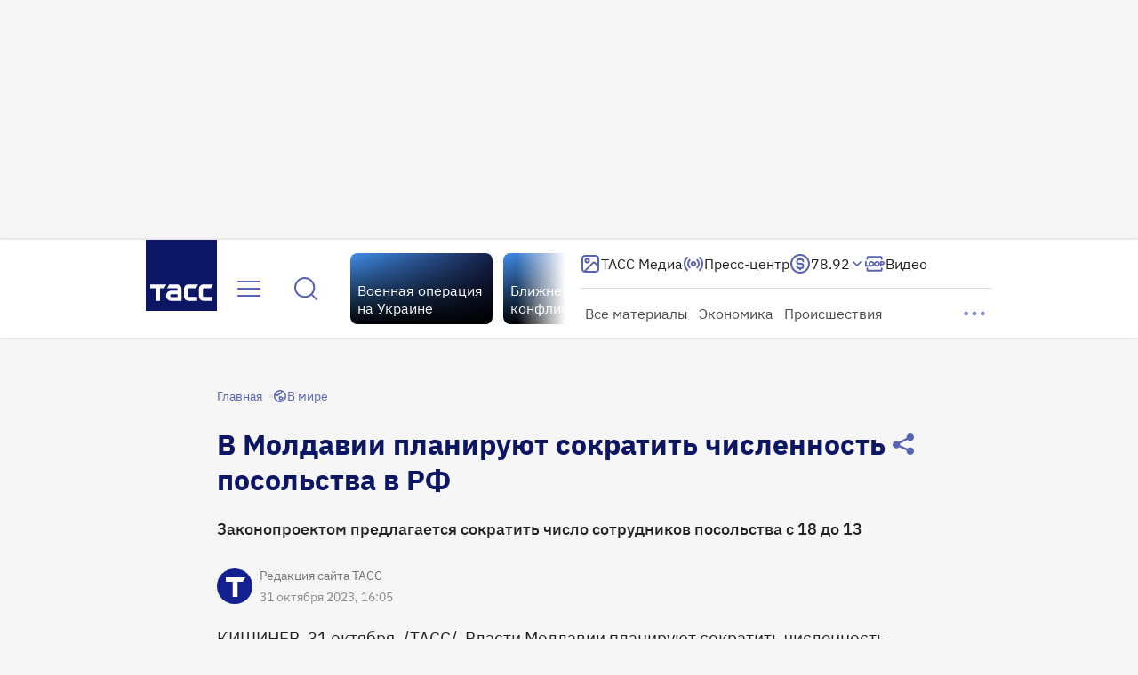

--- FILE ---
content_type: text/html
request_url: https://tns-counter.ru/nc01a**R%3Eundefined*tass_ru/ru/UTF-8/tmsec=mx3_tass_ru/866838339***
body_size: 16
content:
01167C356924CA08G1764018696:01167C356924CA08G1764018696